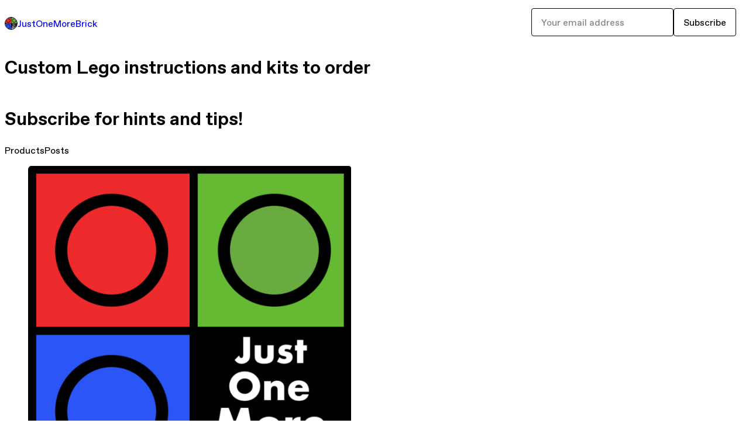

--- FILE ---
content_type: text/html; charset=utf-8
request_url: https://justonemorebrick.gumroad.com/
body_size: 3641
content:
<!DOCTYPE html>
<html lang="en">
  <head prefix="og: http://ogp.me/ns# fb: http://ogp.me/ns/fb# gumroad: http://ogp.me/ns/fb/gumroad#">
    <link rel="dns-prefetch" href="//assets.gumroad.com">
    <link rel="dns-prefetch" href="//static-2.gumroad.com">
    <link rel="dns-prefetch" href="//public-files.gumroad.com">
  <title inertia>JustOneMoreBrick</title>
  <meta name="action-cable-url" content="wss://cable.gumroad.com/cable" />
  <link rel="stylesheet" crossorigin="anonymous" href="https://assets.gumroad.com/packs/css/design-5d6d6ab3.css" />
    <style>:root{--accent: 54 169 174;--contrast-accent: 255 255 255;--font-family: "ABC Favorit", "ABC Favorit", sans-serif;--color: 0 0 0;--primary: var(--color);--contrast-primary: 255 255 255;--filled: 255 255 255;--contrast-filled: var(--color);--body-bg: #ffffff;--active-bg: rgb(var(--color) / var(--gray-1));--border-alpha: 1}body{background-color:#ffffff;color:#000;font-family:"ABC Favorit", "ABC Favorit", sans-serif}
</style>

  <meta name="csrf-param" content="authenticity_token" />
<meta name="csrf-token" content="TRUJLlo0baU4RSoa59R9jgz13cFfLN-RbsLvRrKWptJ16O3X9UZx2piRL2z2pPBeE7GvhbSFfBInHDNO33ZCMA" />
  <meta charset="utf-8">
  <meta content="149071038533330" property="fb:app_id">
  <meta content="http://www.facebook.com/gumroad" property="fb:page_id">
  <meta property="twitter:site" value="@gumroad">
  
    <meta content="Gumroad" property="og:site_name">
    <meta content="website" property="og:type">
      <meta content="Custom Lego instructions and kits to order Subscribe for hints and tips!" name="description">
    <meta content="Custom Lego instructions and kits to order Subscribe for hints and tips!" property="og:description">
  <meta property="og:image" content="https://public-files.gumroad.com/bsp835ikhpovbdmtb89zs73zhw9g">
  <meta property="og:image:alt" content="JustOneMoreBrick&#39;s profile picture">
  <meta property="og:title" content="JustOneMoreBrick">
  <meta property="gr:google_analytics:enabled" content="true">
  <meta property="gr:fb_pixel:enabled" content="true">
  <meta property="gr:logged_in_user:id" content="">
  <meta property="gr:environment" value="production">
  <meta property="gr:page:type" content="">
  <meta property="gr:facebook_sdk:enabled" content="false">
  <meta content="initial-scale = 1.0, width = device-width" name="viewport">
  <meta property="stripe:pk" value="pk_live_Db80xIzLPWhKo1byPrnERmym">
  <meta property="stripe:api_version" value="2023-10-16; risk_in_requirements_beta=v1; retrieve_tax_forms_beta=v1;">
  <link href="/opensearch.xml" rel="search" type="application/opensearchdescription+xml" title="Gumroad">
  
    <link href="https://public-files.gumroad.com/bsp835ikhpovbdmtb89zs73zhw9g" rel="shortcut icon">
</head>

  <body id="user_page" class="group/body mac custom-domain" style="">
    <div id="design-settings" data-settings="{&quot;font&quot;:{&quot;name&quot;:&quot;ABC Favorit&quot;,&quot;url&quot;:&quot;https://assets.gumroad.com/assets/ABCFavorit-Regular-26182c8c3addf6e4f8889817249c23b22c93233a8212e5e86574459e4dc926e2.woff2&quot;}}" style="display: none;"></div>
    <div id="user-agent-info" data-settings="{&quot;is_mobile&quot;:false}" style="display: none;"></div>
    <div class="react-entry-point" style="display:contents" id="Alert-react-component-10a40653-9687-49f2-9bb9-ff7e740e085d"><div class="fixed top-4 left-1/2 z-100 w-max max-w-[calc(100vw-2rem)] rounded bg-background md:max-w-sm invisible" style="transform:translateX(-50%) translateY(calc(-100% - var(--spacer-4)));transition:all 0.3s ease-out 0.5s"><div role="alert" class="flex items-start gap-2 rounded border border-border p-3"><div class="flex-1"><div></div></div></div></div></div>
      <script type="application/json" class="js-react-on-rails-component" data-component-name="Alert" data-dom-id="Alert-react-component-10a40653-9687-49f2-9bb9-ff7e740e085d">{"initial":null}</script>
      


    <div class="flex flex-col lg:flex-row h-screen">
      <main class="flex-1 flex flex-col lg:h-screen overflow-y-auto">
        <div class="flex-1 flex flex-col">
          


<script type="application/json" id="js-react-on-rails-context">{"railsEnv":"production","inMailer":false,"i18nLocale":"en","i18nDefaultLocale":"en","rorVersion":"14.0.4","rorPro":false,"href":"https://justonemorebrick.gumroad.com/","location":"/","scheme":"https","host":"justonemorebrick.gumroad.com","port":null,"pathname":"/","search":null,"httpAcceptLanguage":null,"design_settings":{"font":{"name":"ABC Favorit","url":"https://assets.gumroad.com/assets/ABCFavorit-Regular-26182c8c3addf6e4f8889817249c23b22c93233a8212e5e86574459e4dc926e2.woff2"}},"domain_settings":{"scheme":"https","app_domain":"gumroad.com","root_domain":"gumroad.com","short_domain":"gum.co","discover_domain":"gumroad.com","third_party_analytics_domain":"gumroad-analytics.com","api_domain":"api.gumroad.com"},"user_agent_info":{"is_mobile":false},"logged_in_user":null,"current_seller":null,"csp_nonce":"CaFIKQb1w8lBef0+VcshHkPZcYmTAugMCacAy5hu6AA=","locale":"en-US","feature_flags":{"require_email_typo_acknowledgment":true,"disable_stripe_signup":true},"serverSide":false}</script>
<div class="react-entry-point" style="display:contents" id="Profile-react-component-b15c666e-a0da-4c61-b3d1-3bae3fa432b6"><div class="flex min-h-full flex-col"><header class="z-20 border-border bg-background text-lg lg:border-b lg:px-4 lg:py-6"><div class="mx-auto flex max-w-6xl flex-wrap lg:flex-nowrap lg:items-center lg:gap-6"><div class="relative flex grow items-center gap-3 border-b border-border px-4 py-8 lg:flex-1 lg:border-0 lg:p-0"><img class="user-avatar" src="https://public-files.gumroad.com/bsp835ikhpovbdmtb89zs73zhw9g" alt="Profile Picture"/><a href="/" class="no-underline">JustOneMoreBrick</a></div><div class="flex basis-full items-center gap-3 border-b border-border px-4 py-8 lg:basis-auto lg:border-0 lg:p-0"><form style="flex-grow:1" novalidate=""><fieldset class=""><div class="flex gap-2"><input type="email" class="flex-1" placeholder="Your email address" value=""/><button class="button" type="submit">Subscribe</button></div></fieldset></form></div></div></header><main class="flex-1"><header class="border-b border-border"><div class="mx-auto grid w-full max-w-6xl grid-cols-1 gap-4 px-4 py-8 lg:px-0"><h1 class="whitespace-pre-line">Custom Lego instructions and kits to order

Subscribe for hints and tips!</h1><div role="tablist" class="flex gap-3 overflow-x-auto" aria-label="Profile Tabs"><a class="border no-underline shrink-0 rounded-full px-3 py-2 hover:border-border bg-background border-border text-foreground" role="tab" aria-selected="true">Products</a><a class="border no-underline shrink-0 rounded-full border-transparent px-3 py-2 hover:border-border" role="tab" aria-selected="false">Posts</a></div></div></header><section class="relative border-b border-border px-4 py-8 lg:py-16" id="GxSjETHVkWlnYuUYMjF1Ow=="><div class="mx-auto grid w-full max-w-6xl gap-6"><div class="grid grid-cols-1 items-start gap-x-16 gap-y-8"><div><div class="@container"><div class="grid grid-cols-2 gap-4 @xl:grid-cols-3 @3xl:grid-cols-4 @4xl:grid-cols-5 lg:grid-cols-2! lg:@3xl:grid-cols-3! lg:@5xl:grid-cols-4! lg:@7xl:grid-cols-5!"><article class="relative flex flex-col rounded border border-border bg-background transition-all duration-150 hover:shadow"><figure class="aspect-square overflow-hidden rounded-t border-b border-border bg-(image:--product-cover-placeholder) bg-cover [&amp;_img]:size-full [&amp;_img]:object-cover"><img src="https://public-files.gumroad.com/op9rmoa2dqjihwx9ot7yebsff3q9"/></figure><header class="flex flex-1 flex-col gap-3 border-b border-border p-4"><a href="https://justonemorebrick.gumroad.com/l/JOMBlog?layout=profile" class="stretched-link"><h4 itemProp="name" class="line-clamp-4 lg:text-xl">Just One More Brick Blog</h4></a></header><footer class="flex divide-x divide-border"><div class="flex-1 p-4"><div itemscope="" itemProp="offers" itemType="https://schema.org/Offer" class="flex items-center"><span class="group/tooltip relative inline-grid right"><span aria-describedby=":R1cmr6:" style="display:contents"><div class="relative grid grid-flow-col border border-r-0 border-border"><div class="bg-accent px-2 py-1 text-accent-foreground" itemProp="price" content="0">$0<!-- -->+<!-- --> a month</div><div class="border-border border-r-transparent border-[calc(0.5lh+--spacing(1))] border-l-1"></div><div class="absolute top-0 right-px bottom-0 border-accent border-r-transparent border-[calc(0.5lh+--spacing(1))] border-l-1"></div></div></span><span role="tooltip" id=":R1cmr6:" class="absolute z-30 hidden w-40 max-w-max rounded-md bg-primary p-3 text-primary-foreground group-focus-within/tooltip:block group-hover/tooltip:block top-1/2 -translate-y-1/2 left-full translate-x-2"><div class="absolute border-6 border-transparent top-1/2 -translate-y-1/2 right-full border-r-primary"></div>$0<!-- -->+<!-- --> a month</span></span><link itemProp="url" href="https://justonemorebrick.gumroad.com/l/JOMBlog?layout=profile"/><div itemProp="availability" hidden="">https://schema.org/InStock</div><div itemProp="priceCurrency" hidden="">usd</div></div></div></footer></article></div></div></div></div></div></section><footer class="px-4 py-8 text-center mx-auto w-full max-w-6xl lg:py-6 lg:text-left"><div>Powered by <a href="https://gumroad.com/" class="logo-full" aria-label="Gumroad"></a></div></footer></main></div></div>
      <script type="application/json" class="js-react-on-rails-component" data-component-name="Profile" data-dom-id="Profile-react-component-b15c666e-a0da-4c61-b3d1-3bae3fa432b6">{"currency_code":"usd","show_ratings_filter":true,"creator_profile":{"external_id":"6313170172330","avatar_url":"https://public-files.gumroad.com/bsp835ikhpovbdmtb89zs73zhw9g","name":"JustOneMoreBrick","twitter_handle":null,"subdomain":"justonemorebrick.gumroad.com"},"sections":[{"id":"GxSjETHVkWlnYuUYMjF1Ow==","header":null,"type":"SellerProfileProductsSection","show_filters":false,"default_product_sort":"newest","search_results":{"total":1,"tags_data":[],"filetypes_data":[{"key":"png","doc_count":1}],"products":[{"id":"AWkqD_zEp4vPwsPAUkodQg==","permalink":"sddbb","name":"Just One More Brick Blog","seller":null,"ratings":{"count":0,"average":0.0},"thumbnail_url":"https://public-files.gumroad.com/op9rmoa2dqjihwx9ot7yebsff3q9","native_type":"membership","quantity_remaining":null,"is_sales_limited":false,"price_cents":0,"currency_code":"usd","is_pay_what_you_want":true,"url":"https://justonemorebrick.gumroad.com/l/JOMBlog?layout=profile","duration_in_months":null,"recurrence":"monthly"}]}},{"id":"8CQFIJmk5IMpAhNd-DZlpA==","header":null,"type":"SellerProfilePostsSection","posts":[{"id":"P6JfDcaetaQmRq07yRLM9A==","name":"Just About","slug":"welcome-befdae84-4b42-45df-ab02-666fe480d650","published_at":"2025-01-08T00:19:26Z"}]}],"bio":"Custom Lego instructions and kits to order\n\nSubscribe for hints and tips!","tabs":[{"name":"Products","sections":["GxSjETHVkWlnYuUYMjF1Ow=="]},{"name":"Posts","sections":["8CQFIJmk5IMpAhNd-DZlpA=="]}]}</script>
      


        </div>
      </main>
    </div>
    <script src="https://assets.gumroad.com/assets/application-cbf244e9109e70d7b04497041636f00173a1e588f9b879b3a3ef11f8dfb86e5c.js" type="bfe48014e7f2dbfbb7685811-text/javascript"></script>
    
        <script src="https://assets.gumroad.com/packs/js/webpack-runtime-add8e5be5aca109a26ba.js" defer="defer" type="bfe48014e7f2dbfbb7685811-text/javascript"></script>
<script src="https://assets.gumroad.com/packs/js/webpack-commons-12a74230caa3724e82e1.js" defer="defer" type="bfe48014e7f2dbfbb7685811-text/javascript"></script>
<script src="https://assets.gumroad.com/packs/js/9854-1257cb4ac4e1d5cd629d.js" defer="defer" type="bfe48014e7f2dbfbb7685811-text/javascript"></script>
<script src="https://assets.gumroad.com/packs/js/4310-d14fcb324fc8f6e3ec5a.js" defer="defer" type="bfe48014e7f2dbfbb7685811-text/javascript"></script>
<script src="https://assets.gumroad.com/packs/js/9495-aad51c2a2725c3a26382.js" defer="defer" type="bfe48014e7f2dbfbb7685811-text/javascript"></script>
<script src="https://assets.gumroad.com/packs/js/user-fd036160ebff11853ca1.js" defer="defer" type="bfe48014e7f2dbfbb7685811-text/javascript"></script>

  <script src="/cdn-cgi/scripts/7d0fa10a/cloudflare-static/rocket-loader.min.js" data-cf-settings="bfe48014e7f2dbfbb7685811-|49" defer></script><script defer src="https://static.cloudflareinsights.com/beacon.min.js/vcd15cbe7772f49c399c6a5babf22c1241717689176015" integrity="sha512-ZpsOmlRQV6y907TI0dKBHq9Md29nnaEIPlkf84rnaERnq6zvWvPUqr2ft8M1aS28oN72PdrCzSjY4U6VaAw1EQ==" nonce="CaFIKQb1w8lBef0+VcshHkPZcYmTAugMCacAy5hu6AA=" data-cf-beacon='{"rayId":"9bf5e2987df43f27","version":"2025.9.1","serverTiming":{"name":{"cfExtPri":true,"cfEdge":true,"cfOrigin":true,"cfL4":true,"cfSpeedBrain":true,"cfCacheStatus":true}},"token":"5070e21320304a1ba2b0a42ce9682840","b":1}' crossorigin="anonymous"></script>
</body>
</html>
